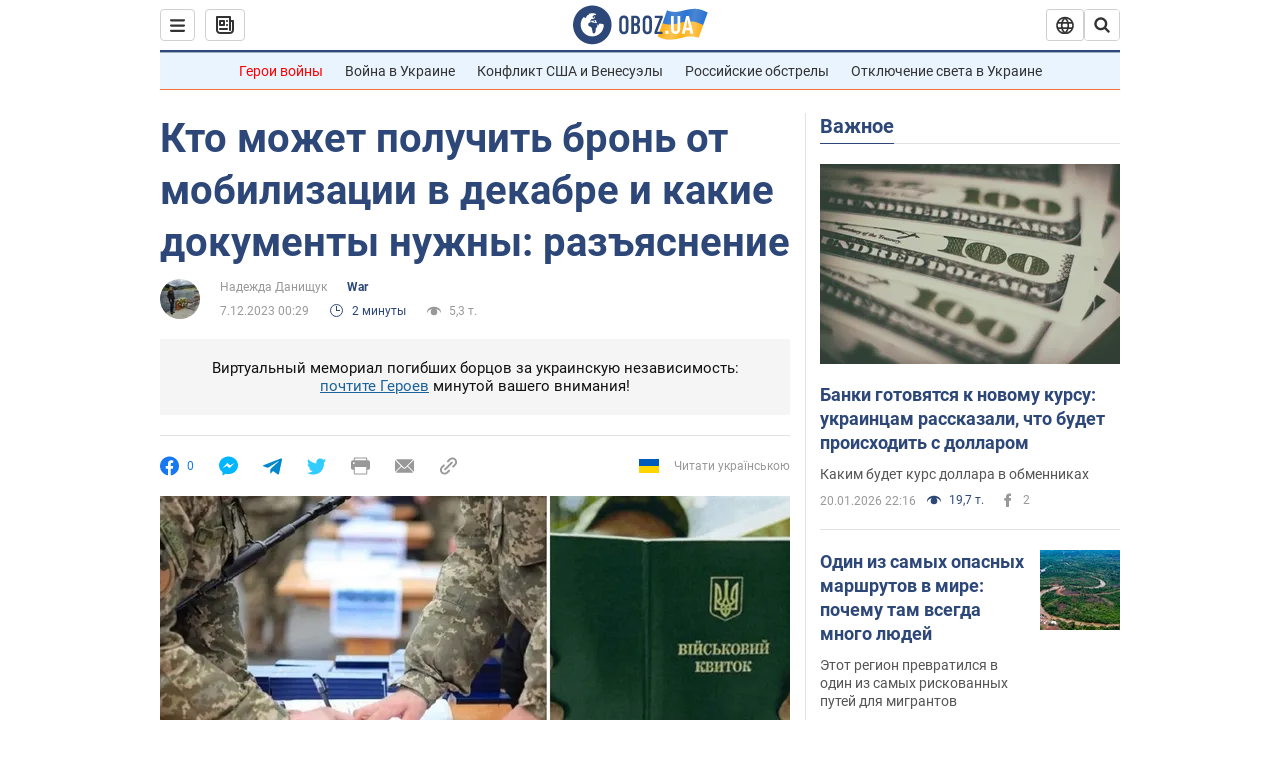

--- FILE ---
content_type: application/x-javascript; charset=utf-8
request_url: https://servicer.idealmedia.io/1418748/1?nocmp=1&sessionId=69708cd5-00c7e&sessionPage=1&sessionNumberWeek=1&sessionNumber=1&scale_metric_1=64.00&scale_metric_2=256.00&scale_metric_3=100.00&cbuster=1768983765399613242289&pvid=5e6ea849-2bbb-4f8d-b836-b6c936303b37&implVersion=11&lct=1763555100&mp4=1&ap=1&consentStrLen=0&wlid=abb419af-4768-4c15-98f4-5478a69873c7&uniqId=0f4e5&niet=4g&nisd=false&evt=%5B%7B%22event%22%3A1%2C%22methods%22%3A%5B1%2C2%5D%7D%2C%7B%22event%22%3A2%2C%22methods%22%3A%5B1%2C2%5D%7D%5D&pv=5&jsv=es6&dpr=1&hashCommit=cbd500eb&apt=2023-12-07T00%3A29%3A00&tfre=4046&w=0&h=1&tl=150&tlp=1&sz=0x1&szp=1&szl=1&cxurl=https%3A%2F%2Fwar.obozrevatel.com%2Fkto-mozhet-poluchit-bron-ot-mobilizatsii-v-dekabre-i-kakie-dokumentyi-nuzhnyi-razyasnenie.htm&ref=&lu=https%3A%2F%2Fwar.obozrevatel.com%2Fkto-mozhet-poluchit-bron-ot-mobilizatsii-v-dekabre-i-kakie-dokumentyi-nuzhnyi-razyasnenie.htm
body_size: 904
content:
var _mgq=_mgq||[];
_mgq.push(["IdealmediaLoadGoods1418748_0f4e5",[
["champion.com.ua","11963754","1","Сабо назвав майбутню зірку київського Динамо","Екстренер Динамо та збірної України Йожеф Сабо вважає, що нападник \"біло-синіх\" Матвій Пономаренко зможе закріпитися в основному складі команди та має гарне майбутнє","0","","","","k6jEN_BT2B-lliWpemFQyT3AQrF7L6d6Md2Rz_FOG_pKLdfngGlto9qxGjRgYmxhJP9NESf5a0MfIieRFDqB_Kldt0JdlZKDYLbkLtP-Q-VbRurZgVV9NbsU9rrqvP8-",{"i":"https://s-img.idealmedia.io/n/11963754/45x45/423x0x1075x1075/aHR0cDovL2ltZ2hvc3RzLmNvbS90LzY4NzA0MS80OGQ1ODNmOWFmY2EyMGFlOThmM2FmYTM1MDA2ODIyYy5qcGVn.webp?v=1768983765-48linkt_pDfo4r0cFOS0gZ_65D0PVnVkhHgLRzlRBl4","l":"https://clck.idealmedia.io/pnews/11963754/i/1298901/pp/1/1?h=k6jEN_BT2B-lliWpemFQyT3AQrF7L6d6Md2Rz_FOG_pKLdfngGlto9qxGjRgYmxhJP9NESf5a0MfIieRFDqB_Kldt0JdlZKDYLbkLtP-Q-VbRurZgVV9NbsU9rrqvP8-&utm_campaign=obozrevatel.com&utm_source=obozrevatel.com&utm_medium=referral&rid=5d090ff6-f6a2-11f0-980b-d404e6f97680&tt=Direct&att=3&afrd=296&iv=11&ct=1&gdprApplies=0&muid=q0lJAPuh6im0&st=-300&mp4=1&h2=RGCnD2pppFaSHdacZpvmnsy2GX6xlGXVu7txikoXAu_3Uq9CZQIGhHBl6Galy7GAUxS4U-sB8WxEelr10UWU-Q**","adc":[],"sdl":0,"dl":"","category":"Спорт","dbbr":0,"bbrt":0,"type":"e","media-type":"static","clicktrackers":[],"cta":"Читати далі","cdt":"","tri":"5d092507-f6a2-11f0-980b-d404e6f97680","crid":"11963754"}],],
{"awc":{},"dt":"desktop","ts":"","tt":"Direct","isBot":1,"h2":"RGCnD2pppFaSHdacZpvmnsy2GX6xlGXVu7txikoXAu_3Uq9CZQIGhHBl6Galy7GAUxS4U-sB8WxEelr10UWU-Q**","ats":0,"rid":"5d090ff6-f6a2-11f0-980b-d404e6f97680","pvid":"5e6ea849-2bbb-4f8d-b836-b6c936303b37","iv":11,"brid":32,"muidn":"q0lJAPuh6im0","dnt":2,"cv":2,"afrd":296,"consent":true,"adv_src_id":39175}]);
_mgqp();
